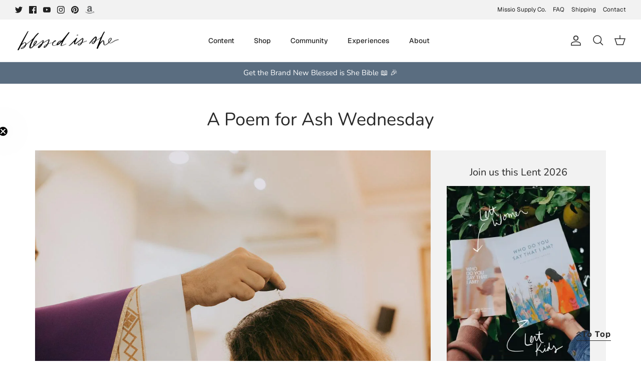

--- FILE ---
content_type: text/json
request_url: https://conf.config-security.com/model
body_size: 87
content:
{"title":"recommendation AI model (keras)","structure":"release_id=0x6a:46:36:34:72:53:2a:6a:38:50:76:7b:31:36:5f:3e:3d:38:69:58:54:7b:7c:37:69:3b:72:29:28;keras;cy76c1s844fbwyizocmpouy7dwskf2f1mwtjs5z9y8qetgid5w1qjirkvyjiceqsxiihjdte","weights":"../weights/6a463634.h5","biases":"../biases/6a463634.h5"}